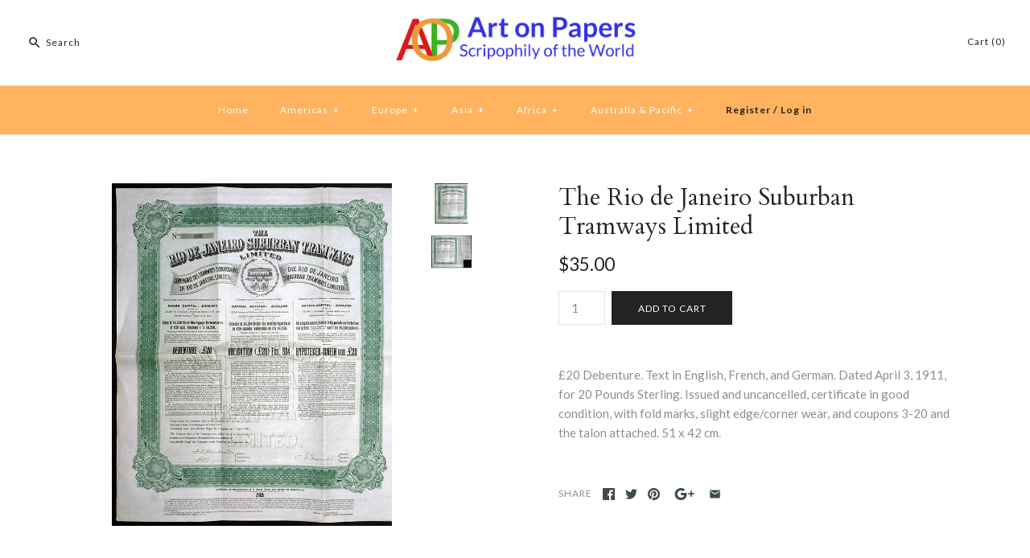

--- FILE ---
content_type: text/html; charset=utf-8
request_url: https://artonpapers.com/products/the-rio-de-janeiro-suburban-tramways-limited
body_size: 16973
content:
<!DOCTYPE html>
<html class="no-js">
<head>
<meta name="p:domain_verify" content="46f35c89d8e1c1a108b0d3b247632867"/>  
<meta name="google-site-verification" content="LnHyyrJMG9qHC8Gsg_FPuJP4_xT8SEa0DvwbT2w5_uU" />  
  <!-- Symmetry 3.1.0 -->
  <meta charset="UTF-8">
  <meta http-equiv="X-UA-Compatible" content="IE=edge,chrome=1">
  <meta name="viewport" content="width=device-width,initial-scale=1.0" />
  <meta name="theme-color" content="#232323">
  
  
  <link rel="shortcut icon" href="//artonpapers.com/cdn/shop/files/favicon_ico.png?v=1613182834" type="image/png" />
  
  
  <title>
    The Rio de Janeiro Suburban Tramways Limited Stock Certificate &ndash; Artonpapers
  </title>
  
  <meta name="description" content="£20 Debenture. Text in English, French, and German. Dated April 3, 1911, for 20 Pounds Sterling. Issued and uncancelled, certificate in good condition, with fold marks, slight edge/corner wear, and coupons 3-20 and the talon attached. 51 x 42 cm." />
  
  <link rel="canonical" href="https://artonpapers.com/products/the-rio-de-janeiro-suburban-tramways-limited" />
  
  
<meta property="og:site_name" content="Artonpapers" />

    <meta property="og:image" content="http://artonpapers.com/cdn/shop/products/the-rio-de-janeiro-suburban-tramways-limited-scripophily-stock-bond-certificate_1024x1024.jpg?v=1517246366" />
    <meta property="og:description" content="£20 Debenture. Text in English, French, and German. Dated April 3, 1911, for 20 Pounds Sterling. Issued and uncancelled, certificate..." />
    <meta property="og:title" content="The Rio de Janeiro Suburban Tramways Limited - Artonpapers" />
    <meta property="og:type" content="product" />
    <meta property="og:url" content="https://artonpapers.com/products/the-rio-de-janeiro-suburban-tramways-limited" />
    <meta property="og:price:amount" content="35.00" />
    <meta property="og:price:currency" content="USD" />
    <meta property="og:availability" content="instock" />

  
 



  <meta name="twitter:card" content="summary">


  <meta name="twitter:title" content="The Rio de Janeiro Suburban Tramways Limited">
  <meta name="twitter:description" content="£20 Debenture. Text in English, French, and German. Dated April 3, 1911, for 20 Pounds Sterling. Issued and uncancelled, certificate in good condition, with fold marks, slight edge/corner wear, and co">
  <meta name="twitter:image" content="https://artonpapers.com/cdn/shop/products/the-rio-de-janeiro-suburban-tramways-limited-scripophily-stock-bond-certificate_600x600.jpg?v=1517246366">
  <meta name="twitter:image:width" content="600">
  <meta name="twitter:image:height" content="600">


  
  



<link href="//fonts.googleapis.com/css?family=Lato:400,700|Cardo:400,400italic,700|Cardo:400,400italic,700|Lato:400,700|Lato:400,700" rel="stylesheet" type="text/css">

  
  <link href="//artonpapers.com/cdn/shop/t/2/assets/styles.scss.css?v=42283241592203015891708354844" rel="stylesheet" type="text/css" media="all" />
  
  
  
  <script src="//ajax.googleapis.com/ajax/libs/jquery/1.8/jquery.min.js" type="text/javascript"></script>
  <script src="//artonpapers.com/cdn/shopifycloud/storefront/assets/themes_support/api.jquery-7ab1a3a4.js" type="text/javascript"></script>
<script>
  Shopify.money_format = "${{amount}}";
  window.theme = window.theme || {};
  theme.money_format = "${{amount}}";
  theme.productData = {};
  document.documentElement.className = document.documentElement.className.replace('no-js', '');
</script>

  <script>window.performance && window.performance.mark && window.performance.mark('shopify.content_for_header.start');</script><meta id="shopify-digital-wallet" name="shopify-digital-wallet" content="/25942226/digital_wallets/dialog">
<meta name="shopify-checkout-api-token" content="58f0a64d84c87b39c41b379981e26754">
<meta id="in-context-paypal-metadata" data-shop-id="25942226" data-venmo-supported="false" data-environment="production" data-locale="en_US" data-paypal-v4="true" data-currency="USD">
<link rel="alternate" type="application/json+oembed" href="https://artonpapers.com/products/the-rio-de-janeiro-suburban-tramways-limited.oembed">
<script async="async" src="/checkouts/internal/preloads.js?locale=en-US"></script>
<link rel="preconnect" href="https://shop.app" crossorigin="anonymous">
<script async="async" src="https://shop.app/checkouts/internal/preloads.js?locale=en-US&shop_id=25942226" crossorigin="anonymous"></script>
<script id="apple-pay-shop-capabilities" type="application/json">{"shopId":25942226,"countryCode":"CA","currencyCode":"USD","merchantCapabilities":["supports3DS"],"merchantId":"gid:\/\/shopify\/Shop\/25942226","merchantName":"Artonpapers","requiredBillingContactFields":["postalAddress","email","phone"],"requiredShippingContactFields":["postalAddress","email","phone"],"shippingType":"shipping","supportedNetworks":["visa","masterCard","amex","discover","jcb"],"total":{"type":"pending","label":"Artonpapers","amount":"1.00"},"shopifyPaymentsEnabled":true,"supportsSubscriptions":true}</script>
<script id="shopify-features" type="application/json">{"accessToken":"58f0a64d84c87b39c41b379981e26754","betas":["rich-media-storefront-analytics"],"domain":"artonpapers.com","predictiveSearch":true,"shopId":25942226,"locale":"en"}</script>
<script>var Shopify = Shopify || {};
Shopify.shop = "arton-papers.myshopify.com";
Shopify.locale = "en";
Shopify.currency = {"active":"USD","rate":"1.0"};
Shopify.country = "US";
Shopify.theme = {"name":"symmetry","id":13060603947,"schema_name":"Symmetry","schema_version":"3.1.0","theme_store_id":null,"role":"main"};
Shopify.theme.handle = "null";
Shopify.theme.style = {"id":null,"handle":null};
Shopify.cdnHost = "artonpapers.com/cdn";
Shopify.routes = Shopify.routes || {};
Shopify.routes.root = "/";</script>
<script type="module">!function(o){(o.Shopify=o.Shopify||{}).modules=!0}(window);</script>
<script>!function(o){function n(){var o=[];function n(){o.push(Array.prototype.slice.apply(arguments))}return n.q=o,n}var t=o.Shopify=o.Shopify||{};t.loadFeatures=n(),t.autoloadFeatures=n()}(window);</script>
<script>
  window.ShopifyPay = window.ShopifyPay || {};
  window.ShopifyPay.apiHost = "shop.app\/pay";
  window.ShopifyPay.redirectState = null;
</script>
<script id="shop-js-analytics" type="application/json">{"pageType":"product"}</script>
<script defer="defer" async type="module" src="//artonpapers.com/cdn/shopifycloud/shop-js/modules/v2/client.init-shop-cart-sync_C5BV16lS.en.esm.js"></script>
<script defer="defer" async type="module" src="//artonpapers.com/cdn/shopifycloud/shop-js/modules/v2/chunk.common_CygWptCX.esm.js"></script>
<script type="module">
  await import("//artonpapers.com/cdn/shopifycloud/shop-js/modules/v2/client.init-shop-cart-sync_C5BV16lS.en.esm.js");
await import("//artonpapers.com/cdn/shopifycloud/shop-js/modules/v2/chunk.common_CygWptCX.esm.js");

  window.Shopify.SignInWithShop?.initShopCartSync?.({"fedCMEnabled":true,"windoidEnabled":true});

</script>
<script>
  window.Shopify = window.Shopify || {};
  if (!window.Shopify.featureAssets) window.Shopify.featureAssets = {};
  window.Shopify.featureAssets['shop-js'] = {"shop-cart-sync":["modules/v2/client.shop-cart-sync_ZFArdW7E.en.esm.js","modules/v2/chunk.common_CygWptCX.esm.js"],"init-fed-cm":["modules/v2/client.init-fed-cm_CmiC4vf6.en.esm.js","modules/v2/chunk.common_CygWptCX.esm.js"],"shop-button":["modules/v2/client.shop-button_tlx5R9nI.en.esm.js","modules/v2/chunk.common_CygWptCX.esm.js"],"shop-cash-offers":["modules/v2/client.shop-cash-offers_DOA2yAJr.en.esm.js","modules/v2/chunk.common_CygWptCX.esm.js","modules/v2/chunk.modal_D71HUcav.esm.js"],"init-windoid":["modules/v2/client.init-windoid_sURxWdc1.en.esm.js","modules/v2/chunk.common_CygWptCX.esm.js"],"shop-toast-manager":["modules/v2/client.shop-toast-manager_ClPi3nE9.en.esm.js","modules/v2/chunk.common_CygWptCX.esm.js"],"init-shop-email-lookup-coordinator":["modules/v2/client.init-shop-email-lookup-coordinator_B8hsDcYM.en.esm.js","modules/v2/chunk.common_CygWptCX.esm.js"],"init-shop-cart-sync":["modules/v2/client.init-shop-cart-sync_C5BV16lS.en.esm.js","modules/v2/chunk.common_CygWptCX.esm.js"],"avatar":["modules/v2/client.avatar_BTnouDA3.en.esm.js"],"pay-button":["modules/v2/client.pay-button_FdsNuTd3.en.esm.js","modules/v2/chunk.common_CygWptCX.esm.js"],"init-customer-accounts":["modules/v2/client.init-customer-accounts_DxDtT_ad.en.esm.js","modules/v2/client.shop-login-button_C5VAVYt1.en.esm.js","modules/v2/chunk.common_CygWptCX.esm.js","modules/v2/chunk.modal_D71HUcav.esm.js"],"init-shop-for-new-customer-accounts":["modules/v2/client.init-shop-for-new-customer-accounts_ChsxoAhi.en.esm.js","modules/v2/client.shop-login-button_C5VAVYt1.en.esm.js","modules/v2/chunk.common_CygWptCX.esm.js","modules/v2/chunk.modal_D71HUcav.esm.js"],"shop-login-button":["modules/v2/client.shop-login-button_C5VAVYt1.en.esm.js","modules/v2/chunk.common_CygWptCX.esm.js","modules/v2/chunk.modal_D71HUcav.esm.js"],"init-customer-accounts-sign-up":["modules/v2/client.init-customer-accounts-sign-up_CPSyQ0Tj.en.esm.js","modules/v2/client.shop-login-button_C5VAVYt1.en.esm.js","modules/v2/chunk.common_CygWptCX.esm.js","modules/v2/chunk.modal_D71HUcav.esm.js"],"shop-follow-button":["modules/v2/client.shop-follow-button_Cva4Ekp9.en.esm.js","modules/v2/chunk.common_CygWptCX.esm.js","modules/v2/chunk.modal_D71HUcav.esm.js"],"checkout-modal":["modules/v2/client.checkout-modal_BPM8l0SH.en.esm.js","modules/v2/chunk.common_CygWptCX.esm.js","modules/v2/chunk.modal_D71HUcav.esm.js"],"lead-capture":["modules/v2/client.lead-capture_Bi8yE_yS.en.esm.js","modules/v2/chunk.common_CygWptCX.esm.js","modules/v2/chunk.modal_D71HUcav.esm.js"],"shop-login":["modules/v2/client.shop-login_D6lNrXab.en.esm.js","modules/v2/chunk.common_CygWptCX.esm.js","modules/v2/chunk.modal_D71HUcav.esm.js"],"payment-terms":["modules/v2/client.payment-terms_CZxnsJam.en.esm.js","modules/v2/chunk.common_CygWptCX.esm.js","modules/v2/chunk.modal_D71HUcav.esm.js"]};
</script>
<script>(function() {
  var isLoaded = false;
  function asyncLoad() {
    if (isLoaded) return;
    isLoaded = true;
    var urls = ["\/\/shopify.privy.com\/widget.js?shop=arton-papers.myshopify.com","https:\/\/a.mailmunch.co\/widgets\/site-467520-4f2561d2481858dab5a2a05bc819ecb73fd31f11.js?shop=arton-papers.myshopify.com","https:\/\/cdn.hextom.com\/js\/lastsecondcoupon.js?shop=arton-papers.myshopify.com"];
    for (var i = 0; i < urls.length; i++) {
      var s = document.createElement('script');
      s.type = 'text/javascript';
      s.async = true;
      s.src = urls[i];
      var x = document.getElementsByTagName('script')[0];
      x.parentNode.insertBefore(s, x);
    }
  };
  if(window.attachEvent) {
    window.attachEvent('onload', asyncLoad);
  } else {
    window.addEventListener('load', asyncLoad, false);
  }
})();</script>
<script id="__st">var __st={"a":25942226,"offset":-18000,"reqid":"4585075e-d6b8-4a1e-b742-da23af8b1216-1768758785","pageurl":"artonpapers.com\/products\/the-rio-de-janeiro-suburban-tramways-limited","u":"1e23385e3804","p":"product","rtyp":"product","rid":669498867755};</script>
<script>window.ShopifyPaypalV4VisibilityTracking = true;</script>
<script id="captcha-bootstrap">!function(){'use strict';const t='contact',e='account',n='new_comment',o=[[t,t],['blogs',n],['comments',n],[t,'customer']],c=[[e,'customer_login'],[e,'guest_login'],[e,'recover_customer_password'],[e,'create_customer']],r=t=>t.map((([t,e])=>`form[action*='/${t}']:not([data-nocaptcha='true']) input[name='form_type'][value='${e}']`)).join(','),a=t=>()=>t?[...document.querySelectorAll(t)].map((t=>t.form)):[];function s(){const t=[...o],e=r(t);return a(e)}const i='password',u='form_key',d=['recaptcha-v3-token','g-recaptcha-response','h-captcha-response',i],f=()=>{try{return window.sessionStorage}catch{return}},m='__shopify_v',_=t=>t.elements[u];function p(t,e,n=!1){try{const o=window.sessionStorage,c=JSON.parse(o.getItem(e)),{data:r}=function(t){const{data:e,action:n}=t;return t[m]||n?{data:e,action:n}:{data:t,action:n}}(c);for(const[e,n]of Object.entries(r))t.elements[e]&&(t.elements[e].value=n);n&&o.removeItem(e)}catch(o){console.error('form repopulation failed',{error:o})}}const l='form_type',E='cptcha';function T(t){t.dataset[E]=!0}const w=window,h=w.document,L='Shopify',v='ce_forms',y='captcha';let A=!1;((t,e)=>{const n=(g='f06e6c50-85a8-45c8-87d0-21a2b65856fe',I='https://cdn.shopify.com/shopifycloud/storefront-forms-hcaptcha/ce_storefront_forms_captcha_hcaptcha.v1.5.2.iife.js',D={infoText:'Protected by hCaptcha',privacyText:'Privacy',termsText:'Terms'},(t,e,n)=>{const o=w[L][v],c=o.bindForm;if(c)return c(t,g,e,D).then(n);var r;o.q.push([[t,g,e,D],n]),r=I,A||(h.body.append(Object.assign(h.createElement('script'),{id:'captcha-provider',async:!0,src:r})),A=!0)});var g,I,D;w[L]=w[L]||{},w[L][v]=w[L][v]||{},w[L][v].q=[],w[L][y]=w[L][y]||{},w[L][y].protect=function(t,e){n(t,void 0,e),T(t)},Object.freeze(w[L][y]),function(t,e,n,w,h,L){const[v,y,A,g]=function(t,e,n){const i=e?o:[],u=t?c:[],d=[...i,...u],f=r(d),m=r(i),_=r(d.filter((([t,e])=>n.includes(e))));return[a(f),a(m),a(_),s()]}(w,h,L),I=t=>{const e=t.target;return e instanceof HTMLFormElement?e:e&&e.form},D=t=>v().includes(t);t.addEventListener('submit',(t=>{const e=I(t);if(!e)return;const n=D(e)&&!e.dataset.hcaptchaBound&&!e.dataset.recaptchaBound,o=_(e),c=g().includes(e)&&(!o||!o.value);(n||c)&&t.preventDefault(),c&&!n&&(function(t){try{if(!f())return;!function(t){const e=f();if(!e)return;const n=_(t);if(!n)return;const o=n.value;o&&e.removeItem(o)}(t);const e=Array.from(Array(32),(()=>Math.random().toString(36)[2])).join('');!function(t,e){_(t)||t.append(Object.assign(document.createElement('input'),{type:'hidden',name:u})),t.elements[u].value=e}(t,e),function(t,e){const n=f();if(!n)return;const o=[...t.querySelectorAll(`input[type='${i}']`)].map((({name:t})=>t)),c=[...d,...o],r={};for(const[a,s]of new FormData(t).entries())c.includes(a)||(r[a]=s);n.setItem(e,JSON.stringify({[m]:1,action:t.action,data:r}))}(t,e)}catch(e){console.error('failed to persist form',e)}}(e),e.submit())}));const S=(t,e)=>{t&&!t.dataset[E]&&(n(t,e.some((e=>e===t))),T(t))};for(const o of['focusin','change'])t.addEventListener(o,(t=>{const e=I(t);D(e)&&S(e,y())}));const B=e.get('form_key'),M=e.get(l),P=B&&M;t.addEventListener('DOMContentLoaded',(()=>{const t=y();if(P)for(const e of t)e.elements[l].value===M&&p(e,B);[...new Set([...A(),...v().filter((t=>'true'===t.dataset.shopifyCaptcha))])].forEach((e=>S(e,t)))}))}(h,new URLSearchParams(w.location.search),n,t,e,['guest_login'])})(!0,!0)}();</script>
<script integrity="sha256-4kQ18oKyAcykRKYeNunJcIwy7WH5gtpwJnB7kiuLZ1E=" data-source-attribution="shopify.loadfeatures" defer="defer" src="//artonpapers.com/cdn/shopifycloud/storefront/assets/storefront/load_feature-a0a9edcb.js" crossorigin="anonymous"></script>
<script crossorigin="anonymous" defer="defer" src="//artonpapers.com/cdn/shopifycloud/storefront/assets/shopify_pay/storefront-65b4c6d7.js?v=20250812"></script>
<script data-source-attribution="shopify.dynamic_checkout.dynamic.init">var Shopify=Shopify||{};Shopify.PaymentButton=Shopify.PaymentButton||{isStorefrontPortableWallets:!0,init:function(){window.Shopify.PaymentButton.init=function(){};var t=document.createElement("script");t.src="https://artonpapers.com/cdn/shopifycloud/portable-wallets/latest/portable-wallets.en.js",t.type="module",document.head.appendChild(t)}};
</script>
<script data-source-attribution="shopify.dynamic_checkout.buyer_consent">
  function portableWalletsHideBuyerConsent(e){var t=document.getElementById("shopify-buyer-consent"),n=document.getElementById("shopify-subscription-policy-button");t&&n&&(t.classList.add("hidden"),t.setAttribute("aria-hidden","true"),n.removeEventListener("click",e))}function portableWalletsShowBuyerConsent(e){var t=document.getElementById("shopify-buyer-consent"),n=document.getElementById("shopify-subscription-policy-button");t&&n&&(t.classList.remove("hidden"),t.removeAttribute("aria-hidden"),n.addEventListener("click",e))}window.Shopify?.PaymentButton&&(window.Shopify.PaymentButton.hideBuyerConsent=portableWalletsHideBuyerConsent,window.Shopify.PaymentButton.showBuyerConsent=portableWalletsShowBuyerConsent);
</script>
<script data-source-attribution="shopify.dynamic_checkout.cart.bootstrap">document.addEventListener("DOMContentLoaded",(function(){function t(){return document.querySelector("shopify-accelerated-checkout-cart, shopify-accelerated-checkout")}if(t())Shopify.PaymentButton.init();else{new MutationObserver((function(e,n){t()&&(Shopify.PaymentButton.init(),n.disconnect())})).observe(document.body,{childList:!0,subtree:!0})}}));
</script>
<link id="shopify-accelerated-checkout-styles" rel="stylesheet" media="screen" href="https://artonpapers.com/cdn/shopifycloud/portable-wallets/latest/accelerated-checkout-backwards-compat.css" crossorigin="anonymous">
<style id="shopify-accelerated-checkout-cart">
        #shopify-buyer-consent {
  margin-top: 1em;
  display: inline-block;
  width: 100%;
}

#shopify-buyer-consent.hidden {
  display: none;
}

#shopify-subscription-policy-button {
  background: none;
  border: none;
  padding: 0;
  text-decoration: underline;
  font-size: inherit;
  cursor: pointer;
}

#shopify-subscription-policy-button::before {
  box-shadow: none;
}

      </style>

<script>window.performance && window.performance.mark && window.performance.mark('shopify.content_for_header.end');</script>
  <script type='text/javascript'>var jiltStorefrontParams = {}; </script>

<link href="https://monorail-edge.shopifysvc.com" rel="dns-prefetch">
<script>(function(){if ("sendBeacon" in navigator && "performance" in window) {try {var session_token_from_headers = performance.getEntriesByType('navigation')[0].serverTiming.find(x => x.name == '_s').description;} catch {var session_token_from_headers = undefined;}var session_cookie_matches = document.cookie.match(/_shopify_s=([^;]*)/);var session_token_from_cookie = session_cookie_matches && session_cookie_matches.length === 2 ? session_cookie_matches[1] : "";var session_token = session_token_from_headers || session_token_from_cookie || "";function handle_abandonment_event(e) {var entries = performance.getEntries().filter(function(entry) {return /monorail-edge.shopifysvc.com/.test(entry.name);});if (!window.abandonment_tracked && entries.length === 0) {window.abandonment_tracked = true;var currentMs = Date.now();var navigation_start = performance.timing.navigationStart;var payload = {shop_id: 25942226,url: window.location.href,navigation_start,duration: currentMs - navigation_start,session_token,page_type: "product"};window.navigator.sendBeacon("https://monorail-edge.shopifysvc.com/v1/produce", JSON.stringify({schema_id: "online_store_buyer_site_abandonment/1.1",payload: payload,metadata: {event_created_at_ms: currentMs,event_sent_at_ms: currentMs}}));}}window.addEventListener('pagehide', handle_abandonment_event);}}());</script>
<script id="web-pixels-manager-setup">(function e(e,d,r,n,o){if(void 0===o&&(o={}),!Boolean(null===(a=null===(i=window.Shopify)||void 0===i?void 0:i.analytics)||void 0===a?void 0:a.replayQueue)){var i,a;window.Shopify=window.Shopify||{};var t=window.Shopify;t.analytics=t.analytics||{};var s=t.analytics;s.replayQueue=[],s.publish=function(e,d,r){return s.replayQueue.push([e,d,r]),!0};try{self.performance.mark("wpm:start")}catch(e){}var l=function(){var e={modern:/Edge?\/(1{2}[4-9]|1[2-9]\d|[2-9]\d{2}|\d{4,})\.\d+(\.\d+|)|Firefox\/(1{2}[4-9]|1[2-9]\d|[2-9]\d{2}|\d{4,})\.\d+(\.\d+|)|Chrom(ium|e)\/(9{2}|\d{3,})\.\d+(\.\d+|)|(Maci|X1{2}).+ Version\/(15\.\d+|(1[6-9]|[2-9]\d|\d{3,})\.\d+)([,.]\d+|)( \(\w+\)|)( Mobile\/\w+|) Safari\/|Chrome.+OPR\/(9{2}|\d{3,})\.\d+\.\d+|(CPU[ +]OS|iPhone[ +]OS|CPU[ +]iPhone|CPU IPhone OS|CPU iPad OS)[ +]+(15[._]\d+|(1[6-9]|[2-9]\d|\d{3,})[._]\d+)([._]\d+|)|Android:?[ /-](13[3-9]|1[4-9]\d|[2-9]\d{2}|\d{4,})(\.\d+|)(\.\d+|)|Android.+Firefox\/(13[5-9]|1[4-9]\d|[2-9]\d{2}|\d{4,})\.\d+(\.\d+|)|Android.+Chrom(ium|e)\/(13[3-9]|1[4-9]\d|[2-9]\d{2}|\d{4,})\.\d+(\.\d+|)|SamsungBrowser\/([2-9]\d|\d{3,})\.\d+/,legacy:/Edge?\/(1[6-9]|[2-9]\d|\d{3,})\.\d+(\.\d+|)|Firefox\/(5[4-9]|[6-9]\d|\d{3,})\.\d+(\.\d+|)|Chrom(ium|e)\/(5[1-9]|[6-9]\d|\d{3,})\.\d+(\.\d+|)([\d.]+$|.*Safari\/(?![\d.]+ Edge\/[\d.]+$))|(Maci|X1{2}).+ Version\/(10\.\d+|(1[1-9]|[2-9]\d|\d{3,})\.\d+)([,.]\d+|)( \(\w+\)|)( Mobile\/\w+|) Safari\/|Chrome.+OPR\/(3[89]|[4-9]\d|\d{3,})\.\d+\.\d+|(CPU[ +]OS|iPhone[ +]OS|CPU[ +]iPhone|CPU IPhone OS|CPU iPad OS)[ +]+(10[._]\d+|(1[1-9]|[2-9]\d|\d{3,})[._]\d+)([._]\d+|)|Android:?[ /-](13[3-9]|1[4-9]\d|[2-9]\d{2}|\d{4,})(\.\d+|)(\.\d+|)|Mobile Safari.+OPR\/([89]\d|\d{3,})\.\d+\.\d+|Android.+Firefox\/(13[5-9]|1[4-9]\d|[2-9]\d{2}|\d{4,})\.\d+(\.\d+|)|Android.+Chrom(ium|e)\/(13[3-9]|1[4-9]\d|[2-9]\d{2}|\d{4,})\.\d+(\.\d+|)|Android.+(UC? ?Browser|UCWEB|U3)[ /]?(15\.([5-9]|\d{2,})|(1[6-9]|[2-9]\d|\d{3,})\.\d+)\.\d+|SamsungBrowser\/(5\.\d+|([6-9]|\d{2,})\.\d+)|Android.+MQ{2}Browser\/(14(\.(9|\d{2,})|)|(1[5-9]|[2-9]\d|\d{3,})(\.\d+|))(\.\d+|)|K[Aa][Ii]OS\/(3\.\d+|([4-9]|\d{2,})\.\d+)(\.\d+|)/},d=e.modern,r=e.legacy,n=navigator.userAgent;return n.match(d)?"modern":n.match(r)?"legacy":"unknown"}(),u="modern"===l?"modern":"legacy",c=(null!=n?n:{modern:"",legacy:""})[u],f=function(e){return[e.baseUrl,"/wpm","/b",e.hashVersion,"modern"===e.buildTarget?"m":"l",".js"].join("")}({baseUrl:d,hashVersion:r,buildTarget:u}),m=function(e){var d=e.version,r=e.bundleTarget,n=e.surface,o=e.pageUrl,i=e.monorailEndpoint;return{emit:function(e){var a=e.status,t=e.errorMsg,s=(new Date).getTime(),l=JSON.stringify({metadata:{event_sent_at_ms:s},events:[{schema_id:"web_pixels_manager_load/3.1",payload:{version:d,bundle_target:r,page_url:o,status:a,surface:n,error_msg:t},metadata:{event_created_at_ms:s}}]});if(!i)return console&&console.warn&&console.warn("[Web Pixels Manager] No Monorail endpoint provided, skipping logging."),!1;try{return self.navigator.sendBeacon.bind(self.navigator)(i,l)}catch(e){}var u=new XMLHttpRequest;try{return u.open("POST",i,!0),u.setRequestHeader("Content-Type","text/plain"),u.send(l),!0}catch(e){return console&&console.warn&&console.warn("[Web Pixels Manager] Got an unhandled error while logging to Monorail."),!1}}}}({version:r,bundleTarget:l,surface:e.surface,pageUrl:self.location.href,monorailEndpoint:e.monorailEndpoint});try{o.browserTarget=l,function(e){var d=e.src,r=e.async,n=void 0===r||r,o=e.onload,i=e.onerror,a=e.sri,t=e.scriptDataAttributes,s=void 0===t?{}:t,l=document.createElement("script"),u=document.querySelector("head"),c=document.querySelector("body");if(l.async=n,l.src=d,a&&(l.integrity=a,l.crossOrigin="anonymous"),s)for(var f in s)if(Object.prototype.hasOwnProperty.call(s,f))try{l.dataset[f]=s[f]}catch(e){}if(o&&l.addEventListener("load",o),i&&l.addEventListener("error",i),u)u.appendChild(l);else{if(!c)throw new Error("Did not find a head or body element to append the script");c.appendChild(l)}}({src:f,async:!0,onload:function(){if(!function(){var e,d;return Boolean(null===(d=null===(e=window.Shopify)||void 0===e?void 0:e.analytics)||void 0===d?void 0:d.initialized)}()){var d=window.webPixelsManager.init(e)||void 0;if(d){var r=window.Shopify.analytics;r.replayQueue.forEach((function(e){var r=e[0],n=e[1],o=e[2];d.publishCustomEvent(r,n,o)})),r.replayQueue=[],r.publish=d.publishCustomEvent,r.visitor=d.visitor,r.initialized=!0}}},onerror:function(){return m.emit({status:"failed",errorMsg:"".concat(f," has failed to load")})},sri:function(e){var d=/^sha384-[A-Za-z0-9+/=]+$/;return"string"==typeof e&&d.test(e)}(c)?c:"",scriptDataAttributes:o}),m.emit({status:"loading"})}catch(e){m.emit({status:"failed",errorMsg:(null==e?void 0:e.message)||"Unknown error"})}}})({shopId: 25942226,storefrontBaseUrl: "https://artonpapers.com",extensionsBaseUrl: "https://extensions.shopifycdn.com/cdn/shopifycloud/web-pixels-manager",monorailEndpoint: "https://monorail-edge.shopifysvc.com/unstable/produce_batch",surface: "storefront-renderer",enabledBetaFlags: ["2dca8a86"],webPixelsConfigList: [{"id":"shopify-app-pixel","configuration":"{}","eventPayloadVersion":"v1","runtimeContext":"STRICT","scriptVersion":"0450","apiClientId":"shopify-pixel","type":"APP","privacyPurposes":["ANALYTICS","MARKETING"]},{"id":"shopify-custom-pixel","eventPayloadVersion":"v1","runtimeContext":"LAX","scriptVersion":"0450","apiClientId":"shopify-pixel","type":"CUSTOM","privacyPurposes":["ANALYTICS","MARKETING"]}],isMerchantRequest: false,initData: {"shop":{"name":"Artonpapers","paymentSettings":{"currencyCode":"USD"},"myshopifyDomain":"arton-papers.myshopify.com","countryCode":"CA","storefrontUrl":"https:\/\/artonpapers.com"},"customer":null,"cart":null,"checkout":null,"productVariants":[{"price":{"amount":35.0,"currencyCode":"USD"},"product":{"title":"The Rio de Janeiro Suburban Tramways Limited","vendor":"Artonpapers","id":"669498867755","untranslatedTitle":"The Rio de Janeiro Suburban Tramways Limited","url":"\/products\/the-rio-de-janeiro-suburban-tramways-limited","type":""},"id":"7907241525291","image":{"src":"\/\/artonpapers.com\/cdn\/shop\/products\/the-rio-de-janeiro-suburban-tramways-limited-scripophily-stock-bond-certificate.jpg?v=1517246366"},"sku":"","title":"Default Title","untranslatedTitle":"Default Title"}],"purchasingCompany":null},},"https://artonpapers.com/cdn","fcfee988w5aeb613cpc8e4bc33m6693e112",{"modern":"","legacy":""},{"shopId":"25942226","storefrontBaseUrl":"https:\/\/artonpapers.com","extensionBaseUrl":"https:\/\/extensions.shopifycdn.com\/cdn\/shopifycloud\/web-pixels-manager","surface":"storefront-renderer","enabledBetaFlags":"[\"2dca8a86\"]","isMerchantRequest":"false","hashVersion":"fcfee988w5aeb613cpc8e4bc33m6693e112","publish":"custom","events":"[[\"page_viewed\",{}],[\"product_viewed\",{\"productVariant\":{\"price\":{\"amount\":35.0,\"currencyCode\":\"USD\"},\"product\":{\"title\":\"The Rio de Janeiro Suburban Tramways Limited\",\"vendor\":\"Artonpapers\",\"id\":\"669498867755\",\"untranslatedTitle\":\"The Rio de Janeiro Suburban Tramways Limited\",\"url\":\"\/products\/the-rio-de-janeiro-suburban-tramways-limited\",\"type\":\"\"},\"id\":\"7907241525291\",\"image\":{\"src\":\"\/\/artonpapers.com\/cdn\/shop\/products\/the-rio-de-janeiro-suburban-tramways-limited-scripophily-stock-bond-certificate.jpg?v=1517246366\"},\"sku\":\"\",\"title\":\"Default Title\",\"untranslatedTitle\":\"Default Title\"}}]]"});</script><script>
  window.ShopifyAnalytics = window.ShopifyAnalytics || {};
  window.ShopifyAnalytics.meta = window.ShopifyAnalytics.meta || {};
  window.ShopifyAnalytics.meta.currency = 'USD';
  var meta = {"product":{"id":669498867755,"gid":"gid:\/\/shopify\/Product\/669498867755","vendor":"Artonpapers","type":"","handle":"the-rio-de-janeiro-suburban-tramways-limited","variants":[{"id":7907241525291,"price":3500,"name":"The Rio de Janeiro Suburban Tramways Limited","public_title":null,"sku":""}],"remote":false},"page":{"pageType":"product","resourceType":"product","resourceId":669498867755,"requestId":"4585075e-d6b8-4a1e-b742-da23af8b1216-1768758785"}};
  for (var attr in meta) {
    window.ShopifyAnalytics.meta[attr] = meta[attr];
  }
</script>
<script class="analytics">
  (function () {
    var customDocumentWrite = function(content) {
      var jquery = null;

      if (window.jQuery) {
        jquery = window.jQuery;
      } else if (window.Checkout && window.Checkout.$) {
        jquery = window.Checkout.$;
      }

      if (jquery) {
        jquery('body').append(content);
      }
    };

    var hasLoggedConversion = function(token) {
      if (token) {
        return document.cookie.indexOf('loggedConversion=' + token) !== -1;
      }
      return false;
    }

    var setCookieIfConversion = function(token) {
      if (token) {
        var twoMonthsFromNow = new Date(Date.now());
        twoMonthsFromNow.setMonth(twoMonthsFromNow.getMonth() + 2);

        document.cookie = 'loggedConversion=' + token + '; expires=' + twoMonthsFromNow;
      }
    }

    var trekkie = window.ShopifyAnalytics.lib = window.trekkie = window.trekkie || [];
    if (trekkie.integrations) {
      return;
    }
    trekkie.methods = [
      'identify',
      'page',
      'ready',
      'track',
      'trackForm',
      'trackLink'
    ];
    trekkie.factory = function(method) {
      return function() {
        var args = Array.prototype.slice.call(arguments);
        args.unshift(method);
        trekkie.push(args);
        return trekkie;
      };
    };
    for (var i = 0; i < trekkie.methods.length; i++) {
      var key = trekkie.methods[i];
      trekkie[key] = trekkie.factory(key);
    }
    trekkie.load = function(config) {
      trekkie.config = config || {};
      trekkie.config.initialDocumentCookie = document.cookie;
      var first = document.getElementsByTagName('script')[0];
      var script = document.createElement('script');
      script.type = 'text/javascript';
      script.onerror = function(e) {
        var scriptFallback = document.createElement('script');
        scriptFallback.type = 'text/javascript';
        scriptFallback.onerror = function(error) {
                var Monorail = {
      produce: function produce(monorailDomain, schemaId, payload) {
        var currentMs = new Date().getTime();
        var event = {
          schema_id: schemaId,
          payload: payload,
          metadata: {
            event_created_at_ms: currentMs,
            event_sent_at_ms: currentMs
          }
        };
        return Monorail.sendRequest("https://" + monorailDomain + "/v1/produce", JSON.stringify(event));
      },
      sendRequest: function sendRequest(endpointUrl, payload) {
        // Try the sendBeacon API
        if (window && window.navigator && typeof window.navigator.sendBeacon === 'function' && typeof window.Blob === 'function' && !Monorail.isIos12()) {
          var blobData = new window.Blob([payload], {
            type: 'text/plain'
          });

          if (window.navigator.sendBeacon(endpointUrl, blobData)) {
            return true;
          } // sendBeacon was not successful

        } // XHR beacon

        var xhr = new XMLHttpRequest();

        try {
          xhr.open('POST', endpointUrl);
          xhr.setRequestHeader('Content-Type', 'text/plain');
          xhr.send(payload);
        } catch (e) {
          console.log(e);
        }

        return false;
      },
      isIos12: function isIos12() {
        return window.navigator.userAgent.lastIndexOf('iPhone; CPU iPhone OS 12_') !== -1 || window.navigator.userAgent.lastIndexOf('iPad; CPU OS 12_') !== -1;
      }
    };
    Monorail.produce('monorail-edge.shopifysvc.com',
      'trekkie_storefront_load_errors/1.1',
      {shop_id: 25942226,
      theme_id: 13060603947,
      app_name: "storefront",
      context_url: window.location.href,
      source_url: "//artonpapers.com/cdn/s/trekkie.storefront.cd680fe47e6c39ca5d5df5f0a32d569bc48c0f27.min.js"});

        };
        scriptFallback.async = true;
        scriptFallback.src = '//artonpapers.com/cdn/s/trekkie.storefront.cd680fe47e6c39ca5d5df5f0a32d569bc48c0f27.min.js';
        first.parentNode.insertBefore(scriptFallback, first);
      };
      script.async = true;
      script.src = '//artonpapers.com/cdn/s/trekkie.storefront.cd680fe47e6c39ca5d5df5f0a32d569bc48c0f27.min.js';
      first.parentNode.insertBefore(script, first);
    };
    trekkie.load(
      {"Trekkie":{"appName":"storefront","development":false,"defaultAttributes":{"shopId":25942226,"isMerchantRequest":null,"themeId":13060603947,"themeCityHash":"9522351964672582135","contentLanguage":"en","currency":"USD","eventMetadataId":"06a619ff-8b8b-4eb4-a6f9-e7ef7279c25e"},"isServerSideCookieWritingEnabled":true,"monorailRegion":"shop_domain","enabledBetaFlags":["65f19447"]},"Session Attribution":{},"S2S":{"facebookCapiEnabled":false,"source":"trekkie-storefront-renderer","apiClientId":580111}}
    );

    var loaded = false;
    trekkie.ready(function() {
      if (loaded) return;
      loaded = true;

      window.ShopifyAnalytics.lib = window.trekkie;

      var originalDocumentWrite = document.write;
      document.write = customDocumentWrite;
      try { window.ShopifyAnalytics.merchantGoogleAnalytics.call(this); } catch(error) {};
      document.write = originalDocumentWrite;

      window.ShopifyAnalytics.lib.page(null,{"pageType":"product","resourceType":"product","resourceId":669498867755,"requestId":"4585075e-d6b8-4a1e-b742-da23af8b1216-1768758785","shopifyEmitted":true});

      var match = window.location.pathname.match(/checkouts\/(.+)\/(thank_you|post_purchase)/)
      var token = match? match[1]: undefined;
      if (!hasLoggedConversion(token)) {
        setCookieIfConversion(token);
        window.ShopifyAnalytics.lib.track("Viewed Product",{"currency":"USD","variantId":7907241525291,"productId":669498867755,"productGid":"gid:\/\/shopify\/Product\/669498867755","name":"The Rio de Janeiro Suburban Tramways Limited","price":"35.00","sku":"","brand":"Artonpapers","variant":null,"category":"","nonInteraction":true,"remote":false},undefined,undefined,{"shopifyEmitted":true});
      window.ShopifyAnalytics.lib.track("monorail:\/\/trekkie_storefront_viewed_product\/1.1",{"currency":"USD","variantId":7907241525291,"productId":669498867755,"productGid":"gid:\/\/shopify\/Product\/669498867755","name":"The Rio de Janeiro Suburban Tramways Limited","price":"35.00","sku":"","brand":"Artonpapers","variant":null,"category":"","nonInteraction":true,"remote":false,"referer":"https:\/\/artonpapers.com\/products\/the-rio-de-janeiro-suburban-tramways-limited"});
      }
    });


        var eventsListenerScript = document.createElement('script');
        eventsListenerScript.async = true;
        eventsListenerScript.src = "//artonpapers.com/cdn/shopifycloud/storefront/assets/shop_events_listener-3da45d37.js";
        document.getElementsByTagName('head')[0].appendChild(eventsListenerScript);

})();</script>
<script
  defer
  src="https://artonpapers.com/cdn/shopifycloud/perf-kit/shopify-perf-kit-3.0.4.min.js"
  data-application="storefront-renderer"
  data-shop-id="25942226"
  data-render-region="gcp-us-central1"
  data-page-type="product"
  data-theme-instance-id="13060603947"
  data-theme-name="Symmetry"
  data-theme-version="3.1.0"
  data-monorail-region="shop_domain"
  data-resource-timing-sampling-rate="10"
  data-shs="true"
  data-shs-beacon="true"
  data-shs-export-with-fetch="true"
  data-shs-logs-sample-rate="1"
  data-shs-beacon-endpoint="https://artonpapers.com/api/collect"
></script>
</head>
<body class="template-product">
  
  <div id="shopify-section-header" class="shopify-section"><style type="text/css">
  .logo img {
    width: 300px;
  }
</style>



<div data-section-type="header">
  <div id="pageheader">

    

    <div id="mobile-header" class="cf">
      <button class="notabutton mobile-nav-toggle"><span></span><span></span><span></span></button>
      
    <div class="logo">
      <a href="/" title="Artonpapers">
        
        
        <img src="//artonpapers.com/cdn/shop/files/AOP_Logo_600x.png?v=1613182877" alt="" />
        
      </a>
    </div><!-- /#logo -->
    
      <a href="/cart" class="cart-count ">
        <svg fill="#000000" height="24" viewBox="0 0 24 24" width="24" xmlns="http://www.w3.org/2000/svg">
  <title>Cart</title>
  <path d="M0 0h24v24H0z" fill="none"/>
  <path d="M17.21 9l-4.38-6.56c-.19-.28-.51-.42-.83-.42-.32 0-.64.14-.83.43L6.79 9H2c-.55 0-1 .45-1 1 0 .09.01.18.04.27l2.54 9.27c.23.84 1 1.46 1.92 1.46h13c.92 0 1.69-.62 1.93-1.46l2.54-9.27L23 10c0-.55-.45-1-1-1h-4.79zM9 9l3-4.4L15 9H9zm3 8c-1.1 0-2-.9-2-2s.9-2 2-2 2 .9 2 2-.9 2-2 2z"/>
</svg> <span class="beside-svg">(0)</span>
      </a>
    </div>

    <div class="logo-area logo-pos- cf">

      <div class="container">
    <div class="logo">
      <a href="/" title="Artonpapers">
        
        
        <img src="//artonpapers.com/cdn/shop/files/AOP_Logo_600x.png?v=1613182877" alt="" />
        
      </a>
    </div><!-- /#logo -->
    </div>

      <div class="util-area">
        <div class="search-box elegant-input">
          

          <form class="search-form" action="/search" method="get">
            <svg fill="#000000" height="24" viewBox="0 0 24 24" width="24" xmlns="http://www.w3.org/2000/svg">
  <title>Search</title>
  <path d="M15.5 14h-.79l-.28-.27C15.41 12.59 16 11.11 16 9.5 16 5.91 13.09 3 9.5 3S3 5.91 3 9.5 5.91 16 9.5 16c1.61 0 3.09-.59 4.23-1.57l.27.28v.79l5 4.99L20.49 19l-4.99-5zm-6 0C7.01 14 5 11.99 5 9.5S7.01 5 9.5 5 14 7.01 14 9.5 11.99 14 9.5 14z"/>
  <path d="M0 0h24v24H0z" fill="none"/>
</svg>
            <input type="text" name="q" placeholder="Search" autocomplete="off"/>
            <input type="submit" value="&rarr;" />
            <input type="hidden" name="type" value="product,article,page" />
          </form>
        </div>

        <div class="utils">
          
          <div class="social-links">
  <ul>
    
    
    
    
    
    
    
    
    
  </ul>
</div>
          

          <div class="cart-summary">
            <a href="/cart" class="cart-count ">
              Cart (0)
            </a>

            
          </div>
        </div><!-- /.utils -->
      </div><!-- /.util-area -->

      

    </div><!-- /.logo-area -->
  </div><!-- /#pageheader -->

  
  

  <div id="main-nav" class="nav-row autoexpand">
    <div class="mobile-features">
      <form class="mobile-search" action="/search" method="get">
        <i></i>
        <input type="text" name="q" placeholder="Search"/>
        <button type="submit" class="notabutton"><svg fill="#000000" height="24" viewBox="0 0 24 24" width="24" xmlns="http://www.w3.org/2000/svg">
  <title>Search</title>
  <path d="M15.5 14h-.79l-.28-.27C15.41 12.59 16 11.11 16 9.5 16 5.91 13.09 3 9.5 3S3 5.91 3 9.5 5.91 16 9.5 16c1.61 0 3.09-.59 4.23-1.57l.27.28v.79l5 4.99L20.49 19l-4.99-5zm-6 0C7.01 14 5 11.99 5 9.5S7.01 5 9.5 5 14 7.01 14 9.5 11.99 14 9.5 14z"/>
  <path d="M0 0h24v24H0z" fill="none"/>
</svg></button>
      </form>
    </div>
    <div class="multi-level-nav">
  <div class="tier-1">
    






<ul data-menu-handle="main-menu">

    <li>
        <a href="/">Home</a>
        
        
        
        
        





  
  
  
  


    </li>

    <li>
        <a href="/collections/americas">Americas</a>
        
        
        
        
        






<ul data-menu-handle="americas">

    <li>
        <a href="/collections/usa">USA</a>
        
        
        
        
        






<ul data-menu-handle="usa">

    <li>
        <a href="/collections/usa/Agriculture">Agriculture</a>
        
        
        
        
        





  
  
  
  


    </li>

    <li>
        <a href="/collections/usa/Automobiles">Automobiles</a>
        
        
        
        
        





  
  
  
  


    </li>

    <li>
        <a href="/collections/usa/Aviation">Aviation</a>
        
        
        
        
        





  
  
  
  


    </li>

    <li>
        <a href="/collections/usa/Banks-&-Financial">Banks & Financial</a>
        
        
        
        
        





  
  
  
  


    </li>

    <li>
        <a href="/collections/usa/Breweries-&-Alcohol">Breweries & Alcohol</a>
        
        
        
        
        





  
  
  
  


    </li>

    <li>
        <a href="/collections/usa/Communication-&-Technology">Communication & Technology</a>
        
        
        
        
        





  
  
  
  


    </li>

    <li>
        <a href="/collections/usa/Consumer-Goods">Consumer Goods</a>
        
        
        
        
        





  
  
  
  


    </li>

    <li>
        <a href="/collections/usa/Food-&-Water">Food & Water</a>
        
        
        
        
        





  
  
  
  


    </li>

    <li>
        <a href="/collections/usa/Government">Government</a>
        
        
        
        
        





  
  
  
  


    </li>

    <li>
        <a href="/collections/usa/Hotels-&-Casinos">Hotels & Casinos</a>
        
        
        
        
        





  
  
  
  


    </li>

    <li>
        <a href="/collections/usa/Industrial">Industrial</a>
        
        
        
        
        





  
  
  
  


    </li>

    <li>
        <a href="/collections/usa/Media-&-Film">Media & Film</a>
        
        
        
        
        





  
  
  
  


    </li>

    <li>
        <a href="/collections/usa/Mining">Mining</a>
        
        
        
        
        





  
  
  
  


    </li>

    <li>
        <a href="/collections/usa/Navigation">Navigation</a>
        
        
        
        
        





  
  
  
  


    </li>

    <li>
        <a href="/collections/usa/Oil-&-Gas">Oil & Gas</a>
        
        
        
        
        





  
  
  
  


    </li>

    <li>
        <a href="/collections/usa/Railroads">Railroads</a>
        
        
        
        
        





  
  
  
  


    </li>

    <li>
        <a href="/collections/usa/Real-Estate-&-Land">Real Estate & Land</a>
        
        
        
        
        





  
  
  
  


    </li>

    <li>
        <a href="/collections/usa/Sports-&-Entertainment">Sports & Entertainment</a>
        
        
        
        
        





  
  
  
  


    </li>

    <li>
        <a href="/collections/usa/Tobacco">Tobacco</a>
        
        
        
        
        





  
  
  
  


    </li>

    <li>
        <a href="/collections/usa/Transportation">Transportation</a>
        
        
        
        
        





  
  
  
  


    </li>

    <li>
        <a href="/collections/usa/Utilities-&-Power">Utilities & Power</a>
        
        
        
        
        





  
  
  
  


    </li>

    <li>
        <a href="/collections/usa/Other">Other</a>
        
        
        
        
        





  
  
  
  


    </li>

</ul>


    </li>

    <li>
        <a href="/collections/canada">Canada</a>
        
        
        
        
        






<ul data-menu-handle="canada">

    <li>
        <a href="/collections/canada/Banks-&-Financial">Banks & Financial</a>
        
        
        
        
        





  
  
  
  


    </li>

    <li>
        <a href="/collections/canada/Mining">Mining</a>
        
        
        
        
        





  
  
  
  


    </li>

    <li>
        <a href="/collections/canada/Oil-&-Gas">Oil & Gas</a>
        
        
        
        
        





  
  
  
  


    </li>

    <li>
        <a href="/collections/canada/Railroads">Railroads</a>
        
        
        
        
        





  
  
  
  


    </li>

    <li>
        <a href="/collections/canada/Other">Other</a>
        
        
        
        
        





  
  
  
  


    </li>

</ul>


    </li>

    <li>
        <a href="/collections/mexico">Mexico</a>
        
        
        
        
        






<ul data-menu-handle="mexico">

    <li>
        <a href="/collections/mexico/Banks-&-Financial">Banks & Financial</a>
        
        
        
        
        





  
  
  
  


    </li>

    <li>
        <a href="/collections/mexico/Government">Government</a>
        
        
        
        
        





  
  
  
  


    </li>

    <li>
        <a href="/collections/mexico/Mining">Mining</a>
        
        
        
        
        





  
  
  
  


    </li>

    <li>
        <a href="/collections/mexico/Oil-&-Gas">Oil & Gas</a>
        
        
        
        
        





  
  
  
  


    </li>

    <li>
        <a href="/collections/mexico/Railroads">Railroads</a>
        
        
        
        
        





  
  
  
  


    </li>

    <li>
        <a href="/collections/mexico/Other">Other</a>
        
        
        
        
        





  
  
  
  


    </li>

</ul>


    </li>

    <li>
        <a href="/collections/argentina">Argentina</a>
        
        
        
        
        





  
  
  
  


    </li>

    <li>
        <a href="/collections/brazil">Brazil</a>
        
        
        
        
        






<ul data-menu-handle="brazil">

    <li>
        <a href="/collections/brazil/Government">Government</a>
        
        
        
        
        





  
  
  
  


    </li>

    <li>
        <a href="/collections/brazil/Mining">Mining</a>
        
        
        
        
        





  
  
  
  


    </li>

    <li>
        <a href="/collections/brazil/Railroads">Railroads</a>
        
        
        
        
        





  
  
  
  


    </li>

    <li>
        <a href="/collections/brazil/Other">Other</a>
        
        
        
        
        





  
  
  
  


    </li>

</ul>


    </li>

    <li>
        <a href="/collections/chile">Chile</a>
        
        
        
        
        





  
  
  
  


    </li>

    <li>
        <a href="/collections/colombia">Colombia</a>
        
        
        
        
        





  
  
  
  


    </li>

    <li>
        <a href="/collections/cuba">Cuba</a>
        
        
        
        
        





  
  
  
  


    </li>

    <li>
        <a href="/collections/peru">Peru</a>
        
        
        
        
        





  
  
  
  


    </li>

    <li>
        <a href="/collections/panama">Panama</a>
        
        
        
        
        





  
  
  
  


    </li>

    <li>
        <a href="/collections/venezuela">Venezuela</a>
        
        
        
        
        





  
  
  
  


    </li>

    <li>
        <a href="/collections/rest-of-americas">Rest of Americas</a>
        
        
        
        
        





  
  
  
  


    </li>

</ul>


    </li>

    <li>
        <a href="/collections/europe">Europe</a>
        
        
        
        
        






<ul data-menu-handle="europe">

    <li>
        <a href="/collections/austria">Austria</a>
        
        
        
        
        





  
  
  
  


    </li>

    <li>
        <a href="/collections/baltic-states">Baltic States</a>
        
        
        
        
        





  
  
  
  


    </li>

    <li>
        <a href="/collections/belgium">Belgium</a>
        
        
        
        
        





  
  
  
  


    </li>

    <li>
        <a href="/collections/czech-republic">Czech Republic</a>
        
        
        
        
        





  
  
  
  


    </li>

    <li>
        <a href="/collections/france">France</a>
        
        
        
        
        






<ul data-menu-handle="france">

    <li>
        <a href="/collections/france/Automobiles">Automobiles</a>
        
        
        
        
        





  
  
  
  


    </li>

    <li>
        <a href="/collections/france/Banks-&-Financial">Banks & Financial</a>
        
        
        
        
        





  
  
  
  


    </li>

    <li>
        <a href="/collections/france/Hotels-&-Casinos">Hotels & Casinos</a>
        
        
        
        
        





  
  
  
  


    </li>

    <li>
        <a href="/collections/france/Mining">Mining</a>
        
        
        
        
        





  
  
  
  


    </li>

    <li>
        <a href="/collections/france/Railroads">Railroads</a>
        
        
        
        
        





  
  
  
  


    </li>

    <li>
        <a href="/collections/france/Other">Other</a>
        
        
        
        
        





  
  
  
  


    </li>

</ul>


    </li>

    <li>
        <a href="/collections/germany">Germany</a>
        
        
        
        
        






<ul data-menu-handle="germany">

    <li>
        <a href="/collections/germany/Automobiles">Automobiles</a>
        
        
        
        
        





  
  
  
  


    </li>

    <li>
        <a href="/collections/germany/Banks-&-Financial">Banks & Financial</a>
        
        
        
        
        





  
  
  
  


    </li>

    <li>
        <a href="/collections/germany/Government">Government</a>
        
        
        
        
        





  
  
  
  


    </li>

    <li>
        <a href="/collections/germany/Other">Other</a>
        
        
        
        
        





  
  
  
  


    </li>

</ul>


    </li>

    <li>
        <a href="/collections/greece">Greece</a>
        
        
        
        
        





  
  
  
  


    </li>

    <li>
        <a href="/collections/hungary">Hungary</a>
        
        
        
        
        





  
  
  
  


    </li>

    <li>
        <a href="/collections/italy">Italy</a>
        
        
        
        
        





  
  
  
  


    </li>

    <li>
        <a href="/collections/netherlands">Netherlands</a>
        
        
        
        
        





  
  
  
  


    </li>

    <li>
        <a href="/collections/norway">Norway</a>
        
        
        
        
        





  
  
  
  


    </li>

    <li>
        <a href="/collections/poland">Poland</a>
        
        
        
        
        





  
  
  
  


    </li>

    <li>
        <a href="/collections/portugal">Portugal</a>
        
        
        
        
        





  
  
  
  


    </li>

    <li>
        <a href="/collections/romania">Romania</a>
        
        
        
        
        





  
  
  
  


    </li>

    <li>
        <a href="/collections/russia">Russia</a>
        
        
        
        
        





  
  
  
  


    </li>

    <li>
        <a href="/collections/spain">Spain</a>
        
        
        
        
        





  
  
  
  


    </li>

    <li>
        <a href="/collections/sweden">Sweden</a>
        
        
        
        
        





  
  
  
  


    </li>

    <li>
        <a href="/collections/switzerland">Switzerland</a>
        
        
        
        
        





  
  
  
  


    </li>

    <li>
        <a href="/collections/united-kingdom">United Kingdom</a>
        
        
        
        
        





  
  
  
  


    </li>

    <li>
        <a href="/collections/rest-of-europe">Rest of Europe</a>
        
        
        
        
        





  
  
  
  


    </li>

</ul>


    </li>

    <li>
        <a href="/collections/asia">Asia</a>
        
        
        
        
        






<ul data-menu-handle="asia">

    <li>
        <a href="/collections/china">China</a>
        
        
        
        
        






<ul data-menu-handle="china">

    <li>
        <a href="/collections/china/Government">Government</a>
        
        
        
        
        





  
  
  
  


    </li>

    <li>
        <a href="/collections/china/Railroads">Railroads</a>
        
        
        
        
        





  
  
  
  


    </li>

    <li>
        <a href="/collections/china/Other">Other</a>
        
        
        
        
        





  
  
  
  


    </li>

</ul>


    </li>

    <li>
        <a href="/collections/indochina">Indochina</a>
        
        
        
        
        





  
  
  
  


    </li>

    <li>
        <a href="/collections/indonesia">Indonesia</a>
        
        
        
        
        





  
  
  
  


    </li>

    <li>
        <a href="/collections/japan">Japan</a>
        
        
        
        
        





  
  
  
  


    </li>

    <li>
        <a href="/collections/korea">Korea</a>
        
        
        
        
        





  
  
  
  


    </li>

    <li>
        <a href="/collections/middle-east">Middle East</a>
        
        
        
        
        





  
  
  
  


    </li>

    <li>
        <a href="/collections/philippines">Philippines</a>
        
        
        
        
        





  
  
  
  


    </li>

    <li>
        <a href="/collections/turkey-ottoman-empire">Turkey & Ottoman Empire</a>
        
        
        
        
        





  
  
  
  


    </li>

    <li>
        <a href="/collections/rest-of-asia">Rest of Asia</a>
        
        
        
        
        





  
  
  
  


    </li>

</ul>


    </li>

    <li>
        <a href="/collections/africa">Africa</a>
        
        
        
        
        






<ul data-menu-handle="africa">

    <li>
        <a href="/collections/algeria">Algeria</a>
        
        
        
        
        





  
  
  
  


    </li>

    <li>
        <a href="/collections/belgian-congo">Belgian Congo</a>
        
        
        
        
        





  
  
  
  


    </li>

    <li>
        <a href="/collections/cameroun">Cameroun</a>
        
        
        
        
        





  
  
  
  


    </li>

    <li>
        <a href="/collections/congo">Congo</a>
        
        
        
        
        





  
  
  
  


    </li>

    <li>
        <a href="/collections/dahomey">Dahomey</a>
        
        
        
        
        





  
  
  
  


    </li>

    <li>
        <a href="/collections/egypt">Egypt</a>
        
        
        
        
        





  
  
  
  


    </li>

    <li>
        <a href="/collections/ethiopia">Ethiopia</a>
        
        
        
        
        





  
  
  
  


    </li>

    <li>
        <a href="/collections/morocco">Morocco</a>
        
        
        
        
        





  
  
  
  


    </li>

    <li>
        <a href="/collections/tunesia">Tunesia</a>
        
        
        
        
        





  
  
  
  


    </li>

    <li>
        <a href="/collections/south-africa">South Africa</a>
        
        
        
        
        






<ul data-menu-handle="south-africa">

    <li>
        <a href="/collections/south-africa/Mining">Mining</a>
        
        
        
        
        





  
  
  
  


    </li>

    <li>
        <a href="/collections/south-africa/Other">Other</a>
        
        
        
        
        





  
  
  
  


    </li>

</ul>


    </li>

    <li>
        <a href="/collections/rest-of-africa">Rest of Africa</a>
        
        
        
        
        





  
  
  
  


    </li>

</ul>


    </li>

    <li>
        <a href="/collections/australia-pacific">Australia & Pacific</a>
        
        
        
        
        






<ul data-menu-handle="australia-pacific">

    <li>
        <a href="/collections/australia">Australia</a>
        
        
        
        
        






<ul data-menu-handle="australia">

    <li>
        <a href="/collections/australia/Mining">Mining</a>
        
        
        
        
        





  
  
  
  


    </li>

    <li>
        <a href="/collections/australia/Other">Other</a>
        
        
        
        
        





  
  
  
  


    </li>

</ul>


    </li>

    <li>
        <a href="/collections/new-zealand">New Zealand</a>
        
        
        
        
        





  
  
  
  


    </li>

    <li>
        <a href="/collections/rest-of-australia-pacific">Rest of Australia & Pacific</a>
        
        
        
        
        





  
  
  
  


    </li>

</ul>


    </li>

</ul>



    
  
  
  
  <ul>
    <li class="account-links"><b>
      
      
      <span class="register"><a href="/account/register" id="customer_register_link">Register</a></span> <span class="slash">/</span>
      
      <span class="login"><a href="/account/login" id="customer_login_link">Log in</a></span>
      
      </b></li>
  </ul>
  
  
    
  </div>
</div>
    <div class="mobile-currency-switcher"></div>
  </div><!-- /#main-nav -->


  
</div>





</div>

  <div id="content">
    <div class="container cf">
      
      

<div id="shopify-section-product-template" class="shopify-section"><div itemscope itemtype="http://schema.org/Product" data-section-type="product-template">
  <meta itemprop="name" content="The Rio de Janeiro Suburban Tramways Limited" />
  <meta itemprop="url" content="https://artonpapers.com/products/the-rio-de-janeiro-suburban-tramways-limited" />
  <meta itemprop="image" content="http://artonpapers.com/cdn/shop/products/the-rio-de-janeiro-suburban-tramways-limited-scripophily-stock-bond-certificate_grande.jpg?v=1517246366" />
  
  <div itemprop="offers" itemscope itemtype="http://schema.org/Offer">
    <meta itemprop="price" content="35.00" />
    <meta itemprop="priceCurrency" content="USD" />
    
    <link itemprop="availability" href="http://schema.org/InStock" />
      
  </div>
  
    
  <div class="container desktop-only">
    <div class="page-header cf">
      <div class="filters">
        

        
      </div>

      
    </div>
  </div>

  

  
  <div id="main-product-detail" class="product-detail spaced-row container cf">
    
    

    <div class="gallery gallery-layout-beside layout-column-half-left has-thumbnails">
      <div class="main-image">
        

        <a class="shows-lightbox" href="//artonpapers.com/cdn/shop/products/the-rio-de-janeiro-suburban-tramways-limited-scripophily-stock-bond-certificate.jpg?v=1517246366" title="The Rio de Janeiro Suburban Tramways Limited Stock Certificate">
          <img src="//artonpapers.com/cdn/shop/products/the-rio-de-janeiro-suburban-tramways-limited-scripophily-stock-bond-certificate_1024x.jpg?v=1517246366" alt="The Rio de Janeiro Suburban Tramways Limited Stock Certificate"/>
        </a>
      </div>

      
      <div class="thumbnails">
        
        <a  class="active"  title="The Rio de Janeiro Suburban Tramways Limited Stock Certificate" 
           href="//artonpapers.com/cdn/shop/products/the-rio-de-janeiro-suburban-tramways-limited-scripophily-stock-bond-certificate_1024x.jpg?v=1517246366" 
           data-full-size-url="//artonpapers.com/cdn/shop/products/the-rio-de-janeiro-suburban-tramways-limited-scripophily-stock-bond-certificate.jpg?v=1517246366">
          <img src="//artonpapers.com/cdn/shop/products/the-rio-de-janeiro-suburban-tramways-limited-scripophily-stock-bond-certificate_74x.jpg?v=1517246366" alt="The Rio de Janeiro Suburban Tramways Limited Stock Certificate"
               srcset="//artonpapers.com/cdn/shop/products/the-rio-de-janeiro-suburban-tramways-limited-scripophily-stock-bond-certificate_74x.jpg?v=1517246366 1x, //artonpapers.com/cdn/shop/products/the-rio-de-janeiro-suburban-tramways-limited-scripophily-stock-bond-certificate_148x.jpg?v=1517246366 2x"/>
        </a>
        
        <a  title="The Rio de Janeiro Suburban Tramways Limited Stock Certificate" 
           href="//artonpapers.com/cdn/shop/products/the-rio-de-janeiro-suburban-tramways-limited-scripophily-stock-bond-certificate-2_1024x.jpg?v=1517246367" 
           data-full-size-url="//artonpapers.com/cdn/shop/products/the-rio-de-janeiro-suburban-tramways-limited-scripophily-stock-bond-certificate-2.jpg?v=1517246367">
          <img src="//artonpapers.com/cdn/shop/products/the-rio-de-janeiro-suburban-tramways-limited-scripophily-stock-bond-certificate-2_74x.jpg?v=1517246367" alt="The Rio de Janeiro Suburban Tramways Limited Stock Certificate"
               srcset="//artonpapers.com/cdn/shop/products/the-rio-de-janeiro-suburban-tramways-limited-scripophily-stock-bond-certificate-2_74x.jpg?v=1517246367 1x, //artonpapers.com/cdn/shop/products/the-rio-de-janeiro-suburban-tramways-limited-scripophily-stock-bond-certificate-2_148x.jpg?v=1517246367 2x"/>
        </a>
        
      </div>
      

      <div class="mobile-slideshow">
        <div class="slideshow" data-slick='{"adaptiveHeight":true}'>
          
          <div class="slide"><img src="//artonpapers.com/cdn/shop/products/the-rio-de-janeiro-suburban-tramways-limited-scripophily-stock-bond-certificate_1024x1024.jpg?v=1517246366" alt="The Rio de Janeiro Suburban Tramways Limited Stock Certificate" data-full-size-url="//artonpapers.com/cdn/shop/products/the-rio-de-janeiro-suburban-tramways-limited-scripophily-stock-bond-certificate.jpg?v=1517246366" /></div>
          
          
          
          
          <div class="slide"><img data-lazy="//artonpapers.com/cdn/shop/products/the-rio-de-janeiro-suburban-tramways-limited-scripophily-stock-bond-certificate-2_1024x1024.jpg?v=1517246367" alt="The Rio de Janeiro Suburban Tramways Limited Stock Certificate" data-full-size-url="//artonpapers.com/cdn/shop/products/the-rio-de-janeiro-suburban-tramways-limited-scripophily-stock-bond-certificate-2.jpg?v=1517246367" /></div>
          
          
        </div>
      </div>
    </div>

    <div class="detail layout-column-half-right">
      


      <h1 class="title">The Rio de Janeiro Suburban Tramways Limited</h1>
      
   	   <h4 id="variant-inventory">      
                    
              
              
              

			  
		</h4>

      
      <h2 class="h4-style price-area">
        
        <span class="price">$35.00</span>
      </h2>


      
      
      <div class="product-form section">
        
        <form class="form" action="/cart/add" method="post" enctype="multipart/form-data" data-product-id="669498867755" data-enable-history-state="true">
          <div class="input-row">
            
            <input type="hidden" name="id" value="7907241525291" />

            

            
          </div>
          <div class="input-row quantity-submit-row">
            <input id="quantity" class="select-on-focus" name="quantity" value="1" size="2" />
            <input type="submit" value="Add to Cart" />
          </div>
          
          
          
          
        </form>
        
        
      </div>


      
      <div class="description user-content lightboximages"><p class="Normal"><span class="tm5">£</span>20 Debenture. Text in English, French, and German. Dated April 3, 1911, for 20 Pounds Sterling. Issued and uncancelled, certificate in good condition, with fold marks, slight edge/corner wear, and coupons 3-20 and the talon attached. 51 x 42 cm.</p></div>

      
      <!-- Underneath the description -->

      

      <div class="desktop-only">
        <div class="sharing social-links">
  
  <span class="label">Share</span>
  
  
  

  
  
  <ul>

    <li class="facebook"><a title="Share on Facebook" target="_blank" href="https://www.facebook.com/sharer/sharer.php?u=https://artonpapers.com/products/the-rio-de-janeiro-suburban-tramways-limited"><svg width="48px" height="48px" viewBox="0 0 48 48" version="1.1" xmlns="http://www.w3.org/2000/svg" xmlns:xlink="http://www.w3.org/1999/xlink">
    <title>Facebook</title>
    <defs></defs>
    <g id="Icons" stroke="none" stroke-width="1" fill="none" fill-rule="evenodd">
        <g id="Black" transform="translate(-325.000000, -295.000000)" fill="#000000">
            <path d="M350.638355,343 L327.649232,343 C326.185673,343 325,341.813592 325,340.350603 L325,297.649211 C325,296.18585 326.185859,295 327.649232,295 L370.350955,295 C371.813955,295 373,296.18585 373,297.649211 L373,340.350603 C373,341.813778 371.813769,343 370.350955,343 L358.119305,343 L358.119305,324.411755 L364.358521,324.411755 L365.292755,317.167586 L358.119305,317.167586 L358.119305,312.542641 C358.119305,310.445287 358.701712,309.01601 361.70929,309.01601 L365.545311,309.014333 L365.545311,302.535091 C364.881886,302.446808 362.604784,302.24957 359.955552,302.24957 C354.424834,302.24957 350.638355,305.625526 350.638355,311.825209 L350.638355,317.167586 L344.383122,317.167586 L344.383122,324.411755 L350.638355,324.411755 L350.638355,343 L350.638355,343 Z" id="Facebook"></path>
        </g>
        <g id="Credit" transform="translate(-1417.000000, -472.000000)"></g>
    </g>
</svg></a></li>

    <li class="twitter"><a title="Share on Twitter" target="_blank" href="https://twitter.com/intent/tweet?text=Check%20out%20The%20Rio%20de%20Janeiro%20Suburban%20Tramways%20Limited: https://artonpapers.com/products/the-rio-de-janeiro-suburban-tramways-limited"><svg width="48px" height="40px" viewBox="0 0 48 40" version="1.1" xmlns="http://www.w3.org/2000/svg" xmlns:xlink="http://www.w3.org/1999/xlink">
    <title>Twitter</title>
    <defs></defs>
    <g id="Icons" stroke="none" stroke-width="1" fill="none" fill-rule="evenodd">
        <g id="Black" transform="translate(-240.000000, -299.000000)" fill="#000000">
            <path d="M288,303.735283 C286.236309,304.538462 284.337383,305.081618 282.345483,305.324305 C284.379644,304.076201 285.940482,302.097147 286.675823,299.739617 C284.771263,300.895269 282.666667,301.736006 280.418384,302.18671 C278.626519,300.224991 276.065504,299 273.231203,299 C267.796443,299 263.387216,303.521488 263.387216,309.097508 C263.387216,309.88913 263.471738,310.657638 263.640782,311.397255 C255.456242,310.975442 248.201444,306.959552 243.341433,300.843265 C242.493397,302.339834 242.008804,304.076201 242.008804,305.925244 C242.008804,309.426869 243.747139,312.518238 246.389857,314.329722 C244.778306,314.280607 243.256911,313.821235 241.9271,313.070061 L241.9271,313.194294 C241.9271,318.08848 245.322064,322.17082 249.8299,323.095341 C249.004402,323.33225 248.133826,323.450704 247.235077,323.450704 C246.601162,323.450704 245.981335,323.390033 245.381229,323.271578 C246.634971,327.28169 250.269414,330.2026 254.580032,330.280607 C251.210424,332.99061 246.961789,334.605634 242.349709,334.605634 C241.555203,334.605634 240.769149,334.559408 240,334.466956 C244.358514,337.327194 249.53689,339 255.095615,339 C273.211481,339 283.114633,323.615385 283.114633,310.270495 C283.114633,309.831347 283.106181,309.392199 283.089276,308.961719 C285.013559,307.537378 286.684275,305.760563 288,303.735283" id="Twitter"></path>
        </g>
        <g id="Credit" transform="translate(-1332.000000, -476.000000)"></g>
    </g>
</svg></a></li>

    
    <li class="pinterest"><a title="Pin the main image" target="_blank" href="//pinterest.com/pin/create/button/?url=https://artonpapers.com/products/the-rio-de-janeiro-suburban-tramways-limited&amp;media=http://artonpapers.com/cdn/shop/products/the-rio-de-janeiro-suburban-tramways-limited-scripophily-stock-bond-certificate.jpg?v=1517246366&amp;description=The%20Rio%20de%20Janeiro%20Suburban%20Tramways%20Limited"><svg width="48px" height="48px" viewBox="0 0 48 48" version="1.1" xmlns="http://www.w3.org/2000/svg" xmlns:xlink="http://www.w3.org/1999/xlink">
    <title>Pinterest</title>
    <defs></defs>
    <g id="Icons" stroke="none" stroke-width="1" fill="none" fill-rule="evenodd">
        <g id="Black" transform="translate(-407.000000, -295.000000)" fill="#000000">
            <path d="M431.001411,295 C417.747575,295 407,305.744752 407,319.001411 C407,328.826072 412.910037,337.270594 421.368672,340.982007 C421.300935,339.308344 421.357382,337.293173 421.78356,335.469924 C422.246428,333.522491 424.871229,322.393897 424.871229,322.393897 C424.871229,322.393897 424.106368,320.861351 424.106368,318.59499 C424.106368,315.038808 426.169518,312.38296 428.73505,312.38296 C430.91674,312.38296 431.972306,314.022755 431.972306,315.987123 C431.972306,318.180102 430.572411,321.462515 429.852708,324.502205 C429.251543,327.050803 431.128418,329.125243 433.640325,329.125243 C438.187158,329.125243 441.249427,323.285765 441.249427,316.36532 C441.249427,311.10725 437.707356,307.170048 431.263891,307.170048 C423.985006,307.170048 419.449462,312.59746 419.449462,318.659905 C419.449462,320.754101 420.064738,322.227377 421.029988,323.367613 C421.475922,323.895396 421.535191,324.104251 421.374316,324.708238 C421.261422,325.145705 420.996119,326.21256 420.886047,326.633092 C420.725172,327.239901 420.23408,327.460046 419.686541,327.234256 C416.330746,325.865408 414.769977,322.193509 414.769977,318.064385 C414.769977,311.248368 420.519139,303.069148 431.921503,303.069148 C441.085729,303.069148 447.117128,309.704533 447.117128,316.819721 C447.117128,326.235138 441.884459,333.268478 434.165285,333.268478 C431.577174,333.268478 429.138649,331.868584 428.303228,330.279591 C428.303228,330.279591 426.908979,335.808608 426.615452,336.875463 C426.107426,338.724114 425.111131,340.575587 424.199506,342.014994 C426.358617,342.652849 428.63909,343 431.001411,343 C444.255248,343 455,332.255248 455,319.001411 C455,305.744752 444.255248,295 431.001411,295" id="Pinterest"></path>
        </g>
        <g id="Credit" transform="translate(-1499.000000, -472.000000)"></g>
    </g>
</svg></a></li>
    

    <li class="google"><a title="Share on Google+" target="_blank" href="https://plus.google.com/share?url=https://artonpapers.com/products/the-rio-de-janeiro-suburban-tramways-limited"><svg width="66px" height="42px" viewBox="0 0 66 42" version="1.1" xmlns="http://www.w3.org/2000/svg" xmlns:xlink="http://www.w3.org/1999/xlink">
    <title>GooglePlus</title>
    <defs></defs>
    <g id="Icons" stroke="none" stroke-width="1" fill="none" fill-rule="evenodd">
        <g id="Black" transform="translate(-726.000000, -298.000000)" fill="#000000">
            <path d="M784.735849,315.257426 L784.735849,307.980198 L779.54717,307.980198 L779.54717,315.257426 L772.075472,315.257426 L772.075472,320.455446 L779.54717,320.455446 L779.54717,327.940594 L784.735849,327.940594 L784.735849,320.455446 L792,320.455446 L792,315.257426 L784.735849,315.257426 L784.735849,315.257426 Z M746.962264,314.841584 L746.962264,323.158416 C746.962264,323.158416 755.015925,323.147604 758.29517,323.147604 C756.519396,328.539198 753.758189,331.475248 746.962264,331.475248 C740.084774,331.475248 734.716981,325.889871 734.716981,319 C734.716981,312.110129 740.084774,306.524752 746.962264,306.524752 C750.598491,306.524752 752.946887,307.805129 755.101019,309.589713 C756.825321,307.862307 756.681283,307.616129 761.068208,303.465822 C757.344189,300.070059 752.394604,298 746.962264,298 C735.385075,298 726,307.40197 726,319 C726,330.597822 735.385075,340 746.962264,340 C764.266925,340 768.496528,324.90495 767.09434,314.841584 L746.962264,314.841584 L746.962264,314.841584 Z" id="GooglePlus"></path>
        </g>
        <g id="Credit" transform="translate(-1818.000000, -475.000000)"></g>
    </g>
</svg></a></li>

    <li class="email"><a title="Share using email" href="mailto:?subject=Check%20out%20The%20Rio%20de%20Janeiro%20Suburban%20Tramways%20Limited&amp;body=Check%20out%20The%20Rio%20de%20Janeiro%20Suburban%20Tramways%20Limited:%0D%0A%0D%0Ahttps://artonpapers.com/products/the-rio-de-janeiro-suburban-tramways-limited"><svg fill="#000000" height="24" viewBox="0 0 24 24" width="24" xmlns="http://www.w3.org/2000/svg">
  <title>Email</title>
  <path d="M20 4H4c-1.1 0-1.99.9-1.99 2L2 18c0 1.1.9 2 2 2h16c1.1 0 2-.9 2-2V6c0-1.1-.9-2-2-2zm0 4l-8 5-8-5V6l8 5 8-5v2z"/>
  <path d="M0 0h24v24H0z" fill="none"/>
</svg></a></li>

  </ul>
</div>
      </div>
    </div>

    

  </div><!-- /.product-detail -->

  <div class="mobile-only product-meta">
    
    <div class="product-meta-row">
      <div class="container">
        <div class="sharing social-links">
  
  <span class="label">Share</span>
  
  
  

  
  
  <ul>

    <li class="facebook"><a title="Share on Facebook" target="_blank" href="https://www.facebook.com/sharer/sharer.php?u=https://artonpapers.com/products/the-rio-de-janeiro-suburban-tramways-limited"><svg width="48px" height="48px" viewBox="0 0 48 48" version="1.1" xmlns="http://www.w3.org/2000/svg" xmlns:xlink="http://www.w3.org/1999/xlink">
    <title>Facebook</title>
    <defs></defs>
    <g id="Icons" stroke="none" stroke-width="1" fill="none" fill-rule="evenodd">
        <g id="Black" transform="translate(-325.000000, -295.000000)" fill="#000000">
            <path d="M350.638355,343 L327.649232,343 C326.185673,343 325,341.813592 325,340.350603 L325,297.649211 C325,296.18585 326.185859,295 327.649232,295 L370.350955,295 C371.813955,295 373,296.18585 373,297.649211 L373,340.350603 C373,341.813778 371.813769,343 370.350955,343 L358.119305,343 L358.119305,324.411755 L364.358521,324.411755 L365.292755,317.167586 L358.119305,317.167586 L358.119305,312.542641 C358.119305,310.445287 358.701712,309.01601 361.70929,309.01601 L365.545311,309.014333 L365.545311,302.535091 C364.881886,302.446808 362.604784,302.24957 359.955552,302.24957 C354.424834,302.24957 350.638355,305.625526 350.638355,311.825209 L350.638355,317.167586 L344.383122,317.167586 L344.383122,324.411755 L350.638355,324.411755 L350.638355,343 L350.638355,343 Z" id="Facebook"></path>
        </g>
        <g id="Credit" transform="translate(-1417.000000, -472.000000)"></g>
    </g>
</svg></a></li>

    <li class="twitter"><a title="Share on Twitter" target="_blank" href="https://twitter.com/intent/tweet?text=Check%20out%20The%20Rio%20de%20Janeiro%20Suburban%20Tramways%20Limited: https://artonpapers.com/products/the-rio-de-janeiro-suburban-tramways-limited"><svg width="48px" height="40px" viewBox="0 0 48 40" version="1.1" xmlns="http://www.w3.org/2000/svg" xmlns:xlink="http://www.w3.org/1999/xlink">
    <title>Twitter</title>
    <defs></defs>
    <g id="Icons" stroke="none" stroke-width="1" fill="none" fill-rule="evenodd">
        <g id="Black" transform="translate(-240.000000, -299.000000)" fill="#000000">
            <path d="M288,303.735283 C286.236309,304.538462 284.337383,305.081618 282.345483,305.324305 C284.379644,304.076201 285.940482,302.097147 286.675823,299.739617 C284.771263,300.895269 282.666667,301.736006 280.418384,302.18671 C278.626519,300.224991 276.065504,299 273.231203,299 C267.796443,299 263.387216,303.521488 263.387216,309.097508 C263.387216,309.88913 263.471738,310.657638 263.640782,311.397255 C255.456242,310.975442 248.201444,306.959552 243.341433,300.843265 C242.493397,302.339834 242.008804,304.076201 242.008804,305.925244 C242.008804,309.426869 243.747139,312.518238 246.389857,314.329722 C244.778306,314.280607 243.256911,313.821235 241.9271,313.070061 L241.9271,313.194294 C241.9271,318.08848 245.322064,322.17082 249.8299,323.095341 C249.004402,323.33225 248.133826,323.450704 247.235077,323.450704 C246.601162,323.450704 245.981335,323.390033 245.381229,323.271578 C246.634971,327.28169 250.269414,330.2026 254.580032,330.280607 C251.210424,332.99061 246.961789,334.605634 242.349709,334.605634 C241.555203,334.605634 240.769149,334.559408 240,334.466956 C244.358514,337.327194 249.53689,339 255.095615,339 C273.211481,339 283.114633,323.615385 283.114633,310.270495 C283.114633,309.831347 283.106181,309.392199 283.089276,308.961719 C285.013559,307.537378 286.684275,305.760563 288,303.735283" id="Twitter"></path>
        </g>
        <g id="Credit" transform="translate(-1332.000000, -476.000000)"></g>
    </g>
</svg></a></li>

    
    <li class="pinterest"><a title="Pin the main image" target="_blank" href="//pinterest.com/pin/create/button/?url=https://artonpapers.com/products/the-rio-de-janeiro-suburban-tramways-limited&amp;media=http://artonpapers.com/cdn/shop/products/the-rio-de-janeiro-suburban-tramways-limited-scripophily-stock-bond-certificate.jpg?v=1517246366&amp;description=The%20Rio%20de%20Janeiro%20Suburban%20Tramways%20Limited"><svg width="48px" height="48px" viewBox="0 0 48 48" version="1.1" xmlns="http://www.w3.org/2000/svg" xmlns:xlink="http://www.w3.org/1999/xlink">
    <title>Pinterest</title>
    <defs></defs>
    <g id="Icons" stroke="none" stroke-width="1" fill="none" fill-rule="evenodd">
        <g id="Black" transform="translate(-407.000000, -295.000000)" fill="#000000">
            <path d="M431.001411,295 C417.747575,295 407,305.744752 407,319.001411 C407,328.826072 412.910037,337.270594 421.368672,340.982007 C421.300935,339.308344 421.357382,337.293173 421.78356,335.469924 C422.246428,333.522491 424.871229,322.393897 424.871229,322.393897 C424.871229,322.393897 424.106368,320.861351 424.106368,318.59499 C424.106368,315.038808 426.169518,312.38296 428.73505,312.38296 C430.91674,312.38296 431.972306,314.022755 431.972306,315.987123 C431.972306,318.180102 430.572411,321.462515 429.852708,324.502205 C429.251543,327.050803 431.128418,329.125243 433.640325,329.125243 C438.187158,329.125243 441.249427,323.285765 441.249427,316.36532 C441.249427,311.10725 437.707356,307.170048 431.263891,307.170048 C423.985006,307.170048 419.449462,312.59746 419.449462,318.659905 C419.449462,320.754101 420.064738,322.227377 421.029988,323.367613 C421.475922,323.895396 421.535191,324.104251 421.374316,324.708238 C421.261422,325.145705 420.996119,326.21256 420.886047,326.633092 C420.725172,327.239901 420.23408,327.460046 419.686541,327.234256 C416.330746,325.865408 414.769977,322.193509 414.769977,318.064385 C414.769977,311.248368 420.519139,303.069148 431.921503,303.069148 C441.085729,303.069148 447.117128,309.704533 447.117128,316.819721 C447.117128,326.235138 441.884459,333.268478 434.165285,333.268478 C431.577174,333.268478 429.138649,331.868584 428.303228,330.279591 C428.303228,330.279591 426.908979,335.808608 426.615452,336.875463 C426.107426,338.724114 425.111131,340.575587 424.199506,342.014994 C426.358617,342.652849 428.63909,343 431.001411,343 C444.255248,343 455,332.255248 455,319.001411 C455,305.744752 444.255248,295 431.001411,295" id="Pinterest"></path>
        </g>
        <g id="Credit" transform="translate(-1499.000000, -472.000000)"></g>
    </g>
</svg></a></li>
    

    <li class="google"><a title="Share on Google+" target="_blank" href="https://plus.google.com/share?url=https://artonpapers.com/products/the-rio-de-janeiro-suburban-tramways-limited"><svg width="66px" height="42px" viewBox="0 0 66 42" version="1.1" xmlns="http://www.w3.org/2000/svg" xmlns:xlink="http://www.w3.org/1999/xlink">
    <title>GooglePlus</title>
    <defs></defs>
    <g id="Icons" stroke="none" stroke-width="1" fill="none" fill-rule="evenodd">
        <g id="Black" transform="translate(-726.000000, -298.000000)" fill="#000000">
            <path d="M784.735849,315.257426 L784.735849,307.980198 L779.54717,307.980198 L779.54717,315.257426 L772.075472,315.257426 L772.075472,320.455446 L779.54717,320.455446 L779.54717,327.940594 L784.735849,327.940594 L784.735849,320.455446 L792,320.455446 L792,315.257426 L784.735849,315.257426 L784.735849,315.257426 Z M746.962264,314.841584 L746.962264,323.158416 C746.962264,323.158416 755.015925,323.147604 758.29517,323.147604 C756.519396,328.539198 753.758189,331.475248 746.962264,331.475248 C740.084774,331.475248 734.716981,325.889871 734.716981,319 C734.716981,312.110129 740.084774,306.524752 746.962264,306.524752 C750.598491,306.524752 752.946887,307.805129 755.101019,309.589713 C756.825321,307.862307 756.681283,307.616129 761.068208,303.465822 C757.344189,300.070059 752.394604,298 746.962264,298 C735.385075,298 726,307.40197 726,319 C726,330.597822 735.385075,340 746.962264,340 C764.266925,340 768.496528,324.90495 767.09434,314.841584 L746.962264,314.841584 L746.962264,314.841584 Z" id="GooglePlus"></path>
        </g>
        <g id="Credit" transform="translate(-1818.000000, -475.000000)"></g>
    </g>
</svg></a></li>

    <li class="email"><a title="Share using email" href="mailto:?subject=Check%20out%20The%20Rio%20de%20Janeiro%20Suburban%20Tramways%20Limited&amp;body=Check%20out%20The%20Rio%20de%20Janeiro%20Suburban%20Tramways%20Limited:%0D%0A%0D%0Ahttps://artonpapers.com/products/the-rio-de-janeiro-suburban-tramways-limited"><svg fill="#000000" height="24" viewBox="0 0 24 24" width="24" xmlns="http://www.w3.org/2000/svg">
  <title>Email</title>
  <path d="M20 4H4c-1.1 0-1.99.9-1.99 2L2 18c0 1.1.9 2 2 2h16c1.1 0 2-.9 2-2V6c0-1.1-.9-2-2-2zm0 4l-8 5-8-5V6l8 5 8-5v2z"/>
  <path d="M0 0h24v24H0z" fill="none"/>
</svg></a></li>

  </ul>
</div>
      </div>
    </div>
    <div class="product-meta-row further-nav">
      <div class="container">
        <div class="prev">
          
        </div>
        
        <div class="see-more">
          
        </div>
        
        <div class="next">
          
        </div>
      </div>
    </div>
  </div>
  
  
  
</div>



</div>

<script>theme.productData[669498867755] = {"id":669498867755,"title":"The Rio de Janeiro Suburban Tramways Limited","handle":"the-rio-de-janeiro-suburban-tramways-limited","description":"\u003cp class=\"Normal\"\u003e\u003cspan class=\"tm5\"\u003e£\u003c\/span\u003e20 Debenture. Text in English, French, and German. Dated April 3, 1911, for 20 Pounds Sterling. Issued and uncancelled, certificate in good condition, with fold marks, slight edge\/corner wear, and coupons 3-20 and the talon attached. 51 x 42 cm.\u003c\/p\u003e","published_at":"2018-01-01T09:17:09-05:00","created_at":"2018-01-01T09:19:37-05:00","vendor":"Artonpapers","type":"","tags":["Americas","Brazil","Other"],"price":3500,"price_min":3500,"price_max":3500,"available":true,"price_varies":false,"compare_at_price":null,"compare_at_price_min":0,"compare_at_price_max":0,"compare_at_price_varies":false,"variants":[{"id":7907241525291,"title":"Default Title","option1":"Default Title","option2":null,"option3":null,"sku":"","requires_shipping":true,"taxable":true,"featured_image":null,"available":true,"name":"The Rio de Janeiro Suburban Tramways Limited","public_title":null,"options":["Default Title"],"price":3500,"weight":0,"compare_at_price":null,"inventory_quantity":8,"inventory_management":"shopify","inventory_policy":"deny","barcode":"","requires_selling_plan":false,"selling_plan_allocations":[]}],"images":["\/\/artonpapers.com\/cdn\/shop\/products\/the-rio-de-janeiro-suburban-tramways-limited-scripophily-stock-bond-certificate.jpg?v=1517246366","\/\/artonpapers.com\/cdn\/shop\/products\/the-rio-de-janeiro-suburban-tramways-limited-scripophily-stock-bond-certificate-2.jpg?v=1517246367"],"featured_image":"\/\/artonpapers.com\/cdn\/shop\/products\/the-rio-de-janeiro-suburban-tramways-limited-scripophily-stock-bond-certificate.jpg?v=1517246366","options":["Title"],"media":[{"alt":"The Rio de Janeiro Suburban Tramways Limited Stock Certificate","id":1235359039531,"position":1,"preview_image":{"aspect_ratio":1.0,"height":800,"width":800,"src":"\/\/artonpapers.com\/cdn\/shop\/products\/the-rio-de-janeiro-suburban-tramways-limited-scripophily-stock-bond-certificate.jpg?v=1517246366"},"aspect_ratio":1.0,"height":800,"media_type":"image","src":"\/\/artonpapers.com\/cdn\/shop\/products\/the-rio-de-janeiro-suburban-tramways-limited-scripophily-stock-bond-certificate.jpg?v=1517246366","width":800},{"alt":"The Rio de Janeiro Suburban Tramways Limited Stock Certificate","id":1235359727659,"position":2,"preview_image":{"aspect_ratio":1.0,"height":900,"width":900,"src":"\/\/artonpapers.com\/cdn\/shop\/products\/the-rio-de-janeiro-suburban-tramways-limited-scripophily-stock-bond-certificate-2.jpg?v=1517246367"},"aspect_ratio":1.0,"height":900,"media_type":"image","src":"\/\/artonpapers.com\/cdn\/shop\/products\/the-rio-de-janeiro-suburban-tramways-limited-scripophily-stock-bond-certificate-2.jpg?v=1517246367","width":900}],"requires_selling_plan":false,"selling_plan_groups":[],"content":"\u003cp class=\"Normal\"\u003e\u003cspan class=\"tm5\"\u003e£\u003c\/span\u003e20 Debenture. Text in English, French, and German. Dated April 3, 1911, for 20 Pounds Sterling. Issued and uncancelled, certificate in good condition, with fold marks, slight edge\/corner wear, and coupons 3-20 and the talon attached. 51 x 42 cm.\u003c\/p\u003e"};</script>
      
    </div><!-- /.container -->
  </div><!-- /#content -->

  <div id="pagefooter">
    <div id="shopify-section-cross-page-promos" class="shopify-section">





<style type="text/css">
  
  
  
  
  
  
  
</style>



</div>

    <div id="shopify-section-footer" class="shopify-section"><div data-section-type="footer">
  
  <div class="nav-row">
    <div class="multi-level-nav">
  <div class="tier-1">
    






<ul data-menu-handle="footer">

    <li>
        <a href="/pages/about">About</a>
        
        
        
        
        





  
  
  
  


    </li>

    <li>
        <a href="/pages/terms-of-service">Terms of Service</a>
        
        
        
        
        





  
  
  
  


    </li>

    <li>
        <a href="/pages/privacy-policy">Privacy Policy</a>
        
        
        
        
        





  
  
  
  


    </li>

    <li>
        <a href="/pages/shipping-returns">Shipping & Returns</a>
        
        
        
        
        





  
  
  
  


    </li>

    <li>
        <a href="/pages/contact">Contact</a>
        
        
        
        
        





  
  
  
  


    </li>

</ul>



    
    
  </div>
</div>
  </div><!-- /.nav-row -->
  

  <div class="lower cf">
    

    
    <div class="interact">
      <div class="signup-form-cont">
  <div class="signup-form">
    <form method="post" action="/contact#contact_form" id="contact_form" accept-charset="UTF-8" class="contact-form"><input type="hidden" name="form_type" value="customer" /><input type="hidden" name="utf8" value="✓" />
    
    <input type="hidden" id="contact_tags" name="contact[tags]" value="prospect,newsletter"/>
    <label for="mailinglist_email">Sign up for our newsletter</label>
    <span class="input-block">
      <input type="email" placeholder="Email Address" class="required" value="" id="mailinglist_email" name="contact[email]" /><button class="compact" type="submit"><svg fill="#000000" height="24" viewBox="0 0 24 24" width="24" xmlns="http://www.w3.org/2000/svg">
  <title>Right</title>
  <path d="M8.59 16.34l4.58-4.59-4.58-4.59L10 5.75l6 6-6 6z"/><path d="M0-.25h24v24H0z" fill="none"/>
</svg></button>
    </span>
    
    
    </form>
  </div>
</div>
    </div><!-- /.interact -->
    
  </div>
</div>



</div>
  </div>
  <br>
  <div align="center">
      <div class="copyright">
      <span class="copy">&copy; 2026 <a href="/" title="">Artonpapers</a>.</span>

      Designed by <a href="https://stephens.world" target="_blank">Stephen's World</a>.

      Powered by <a rel="nofollow" href="https://www.shopify.com/?ref=stephensworld" target="_blank">Shopify</a>.
    </div><!-- /.copyright -->
<br>
    <div class="payment-methods">
      
      <img src="//artonpapers.com/cdn/shopifycloud/storefront/assets/payment_icons/american_express-1efdc6a3.svg" />
      
      <img src="//artonpapers.com/cdn/shopifycloud/storefront/assets/payment_icons/apple_pay-1721ebad.svg" />
      
      <img src="//artonpapers.com/cdn/shopifycloud/storefront/assets/payment_icons/diners_club-678e3046.svg" />
      
      <img src="//artonpapers.com/cdn/shopifycloud/storefront/assets/payment_icons/discover-59880595.svg" />
      
      <img src="//artonpapers.com/cdn/shopifycloud/storefront/assets/payment_icons/master-54b5a7ce.svg" />
      
      <img src="//artonpapers.com/cdn/shopifycloud/storefront/assets/payment_icons/paypal-a7c68b85.svg" />
      
      <img src="//artonpapers.com/cdn/shopifycloud/storefront/assets/payment_icons/shopify_pay-925ab76d.svg" />
      
      <img src="//artonpapers.com/cdn/shopifycloud/storefront/assets/payment_icons/visa-65d650f7.svg" />
      
    </div>
    <br>
  </div>
  
  <!-- /#pagefooter -->
  
  <script src="//artonpapers.com/cdn/shop/t/2/assets/vendor.js?v=114146877685322838311511916602" type="text/javascript"></script>
  <script src="//artonpapers.com/cdn/shop/t/2/assets/theme.js?v=35369788863035626421708354844" type="text/javascript"></script>
  
  
  
<!-- BEEKETINGSCRIPT CODE START --><!-- BEEKETINGSCRIPT CODE END -->
<!-- spurit_uev-added -->
<!-- "snippets/spurit_uev-theme-snippet.liquid" was not rendered, the associated app was uninstalled -->
<!-- /spurit_uev-added -->

</body>
</html>